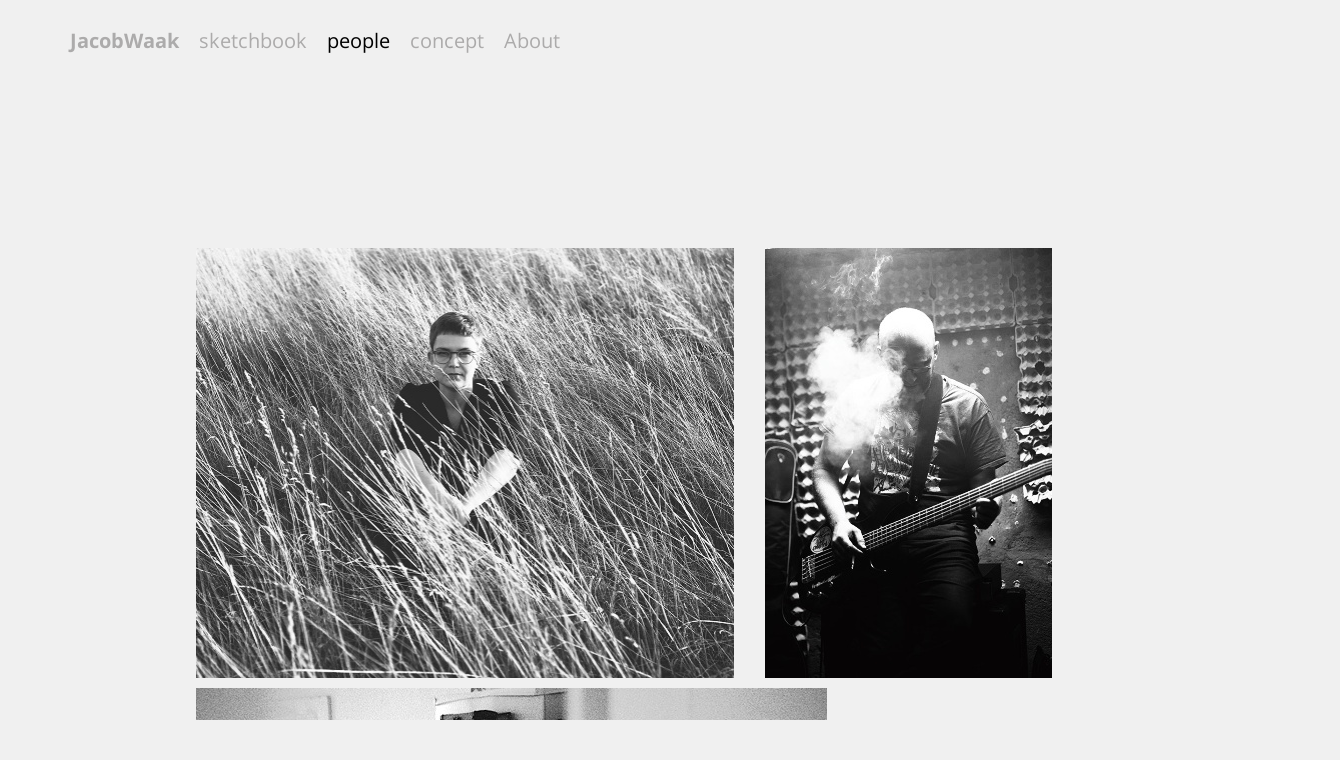

--- FILE ---
content_type: text/html; charset=utf-8
request_url: https://jacob-waak.de/people
body_size: 5195
content:
<!DOCTYPE html>
<html lang='en'>
<head>
<meta content='text/html;charset=utf-8' http-equiv='Content-Type'>
<meta content='en' http-equiv='Content-Language'>

<meta content='width=device-width, height=device-height, user-scalable=no, initial-scale=1, maximum-scale=1' name='viewport'>
<meta content='yes' name='apple-mobile-web-app-capable'>
<meta content='translucent' name='apple-mobile-web-app-status-bar-style'>
<meta content='production' name='salon-environment'>
<meta content='//d1vq4hxutb7n2b.cloudfront.net' name='salon-image-host'>
<meta content='//d1vq4hxutb7n2b.cloudfront.net' name='salon-highres-image-host'>
<meta content='default' name='salon-mode'>
<meta content='true' name='salon-request-ssl'>

<link href='/images/sln-cstm-16.png' rel='icon' type='image/png'>
<!-- META-Tags, Title -->
<title>people
</title>

<!-- %meta{ :property => "og:site_name", :content => @custom_domain_user.custom_page_title } -->
<!-- %meta{ :property => "og:url",   :content => "http://#{request.host_with_port}/#{@page.slug}" } -->

<meta content='website' property='og:type'>
<meta content='' property='og:site_name'>
<meta content='' property='og:title'>
<meta content='http://jacob-waak.de/people' property='og:url'>
<meta content='http://jacob-waak.de/system/files/5cddb6/2c342b824d050003e9/facebook_preview_o.T.-II.jpg' property='og:image'>

<!-- Style -->
<link href="//d1vq4hxutb7n2b.cloudfront.net/assets/frontend-5c76db9b40aa90473d2fd87196d7dda0.css" media="all" rel="stylesheet" type="text/css" />
<style id='custom_css'>body .navigation{background-color:transparent;position:absolute;font-family:Open Sans;font-size:20px;font-weight:normal;padding-top:20px !important;}
body .navigation a{color:#acabab;}
body .navigation a:hover{color:#fff76b;}
body .navigation a.current{color:#000000;background-color:transparent;}
body .text-asset-content a:hover{color:#fff76b;}
body .image-asset-content{text-align:center;}
 
 body{background-color:#f0f0f0;}body .image-asset-container .public-asset-info{top:0px;}
body .image-asset-content{font-family:Droid Sans;font-size:80px;color:#fff300;font-weight:normal;letter-spacing:6px;text-align:right;}
body .fixed-size-view .asset-container{margin-right:31px;}
body .variable-size-view .asset-container{margin-right:60px;}
 

</style>
<!-- JavaScript -->
<link href="//d1vq4hxutb7n2b.cloudfront.net/assets/vendor-8fdf96bcea3a52dd9c5aeb4862bcebb1.css" media="screen" rel="stylesheet" type="text/css" />
<link href="//d1vq4hxutb7n2b.cloudfront.net/assets/salon-legacy-aa994ac131ee2eae352be77c98ea529a.css" media="screen" rel="stylesheet" type="text/css" />
<script src="//d1vq4hxutb7n2b.cloudfront.net/assets/new-frontend-ba0a6d1f11172527351c367c0ecc82d5.js" type="text/javascript"></script>
  <script type="text/javascript">
    var analytics=analytics||[];
    analytics.load=function(e){
      var r=function(e){
        return function(){
          //console.log(e, arguments);
          //analytics.push([e].concat(Array.prototype.slice.call(arguments,0)))
          if(window._gaq && e === 'track') {
            window._gaq.push(['_trackEvent', 'user', arguments[0]])
          }

          if(window.fbq && e === 'track') {
            window.fbq('trackCustom', arguments[0])
          }
        }
      },
      i=["identify","track","trackLink","trackForm","trackClick","trackSubmit","pageview","ab","alias","ready"];
      for(var s=0;s<i.length;s++)analytics[i[s]]=r(i[s])
    };

    analytics.load("");
  </script>


</head>
<body class='enable-mobile-view' data-controller='page' data-custom-domain-user='JacobWaak' data-custom-page-title=''>
<div id='accessible-fallback'><div class='data' data-content='{"is_allowed_to_edit":false,"_id":"5cddad61342b82057f000bc5","user_id":"523850864374a8a3ea000916","slug":"people","position":2,"i18n":{"de":{"title":"people","caption":""}},"published":true,"hidden":false,"in_salon_index":false,"in_ja_salon_index":false,"apply_filter":false,"filter":{"pages":{"tagged_with_any":null},"assets":{"tagged_with_any":null}},"tags":"","favorite":null,"image_id":"5cddb62c342b824d050003e9","image":{"_id":"5cddb62c342b824d050003e9","_type":"Image","page_id":"5cddad61342b82057f000bc5","file_width":800,"file_height":545,"file_filename":"o.T.-II.jpg","slug":"o-t","file_base":"/system/files/5cddb6/2c342b824d050003e9","links_to":"nude","open_new_tab":false,"title":"o.T."},"config":{"active_config":"fixedwidthconfig","dndconfig":{"dragging_enabled":false},"fixedwidthconfig":{"image_display_style":"w_large","offset":{"x":136,"y":148},"fix_on":"h"},"fixedheightconfig":{"image_display_style":"h_small"},"masonryconfig":{"offset":{"x":318,"y":61}},"strogalski":{"width":724,"big_ratio":1.6,"show_catpion":true,"show_title":true,"thumb_columns":4,"thumb_gap":"7px","thumb_ratio":1.49},"slideshow":{"width":724,"big_ratio":1.6,"show_title":true,"show_caption":true,"thumb_columns":6,"thumb_ratio":1.45,"thumb_gap":"5px"},"squareconfig":{"fit_images":false}},"css":"","custom_html":"","style":{".image-asset-container":{".public-asset-info":{"top":"0px","padding-top":"","background-color":""}},".image-asset-content":{"font-family":"Droid Sans","font-size":"80px","color":"#fff300","font-weight":"normal","letter-spacing":"6px","text-align":"right","a":{"color":""},"a:hover":{"color":""},"line-height":""},".fixed-size-view":{".asset-container":{"margin-right":"31px"}},"background-color":"#f0f0f0",".variable-size-view":{".asset-container":{"margin-right":"60px"}}},"properties":{"image":{"show":"image-caption-show","display":"image-show-on-hover","layout":"image-show-as-overlay"},"page":{"show":""}},"world_coords":{"x":0,"y":0},"resources":[{"properties":null,"i18n":{"de":{"caption":"portrait","copyright":"","source":""}},"tags":"","favorite":null,"updated_at":"2019-05-16T19:51:35Z","_id":"5cddbf24342b82057f000e53","_type":"Image","page_id":"5cddad61342b82057f000bc5","file_width":1000,"file_height":800,"file_filename":"o.T.-IIII.jpg","slug":"o-t-iiii","file_base":"/system/files/5cddbf/24342b82057f000e53","links_to":"portrait","open_new_tab":false,"title":"o.T.-IIII"},{"properties":null,"i18n":{"de":{"caption":"nude","copyright":"","source":""}},"tags":"","favorite":null,"updated_at":"2019-05-16T19:48:22Z","_id":"5cddb62c342b824d050003e9","_type":"Image","page_id":"5cddad61342b82057f000bc5","file_width":800,"file_height":545,"file_filename":"o.T.-II.jpg","slug":"o-t","file_base":"/system/files/5cddb6/2c342b824d050003e9","links_to":"nude","open_new_tab":false,"title":"o.T."},{"properties":null,"i18n":{"de":{"caption":"music","copyright":"","source":""}},"tags":"","favorite":null,"updated_at":"2019-05-16T19:49:08Z","_id":"5cddb0ff342b82ea7d001d8d","_type":"Image","page_id":"5cddad61342b82057f000bc5","file_width":534,"file_height":800,"file_filename":"PurpleFoam_7.jpg","slug":"pf","file_base":"/system/files/5cddb0/ff342b82ea7d001d8d","links_to":"music","open_new_tab":false,"title":"PF"}],"assets":[{"model_id":"5cddbf24342b82057f000e53","model_type":"image","page_id":"5cddad61342b82057f000bc5","position":3,"list_index":3,"layoutdata":{"masonryconfig":{"display_style":"w_small"}},"style":{},"coords":{"x":-76,"y":-88},"display_style":"w_small"},{"model_id":"5cddb62c342b824d050003e9","model_type":"image","page_id":"5cddad61342b82057f000bc5","position":2,"list_index":1,"layoutdata":{"masonryconfig":{"display_style":"w_large"}},"style":{"font-family":"","text-align":"","letter-spacing":"","font-weight":"","font-size":"","line-height":""},"coords":{"x":-251,"y":-122},"display_style":"w_small"},{"model_id":"5cddb0ff342b82ea7d001d8d","model_type":"image","page_id":"5cddad61342b82057f000bc5","position":1,"list_index":2,"layoutdata":{"masonryconfig":{"display_style":"w_medium"}},"style":{"text-align":"center","font-size":"55px","color":"","letter-spacing":"4px","line-height":""},"coords":{"x":40,"y":40},"display_style":"w_small"}],"user":{"_id":"523850864374a8a3ea000916","username":"JacobWaak","display_name":"","style":{".navigation":{"background-color":"transparent","position":"absolute",".navigation-link":{"background-color":""},"font-family":"Open Sans","font-size":"20px",".navigation-logo":{"img":{"height":""}},"font-weight":"normal","a":{"color":"#acabab"},"a:hover":{"color":"#fff76b"},"a.current":{"color":"#000000","background-color":"transparent"},"padding-left":"","padding-right":"","padding-top":"20px !important","padding-bottom":"",".navigation-logo-link":{"background-color":""}},".text-asset-content":{"a:hover":{"color":"#fff76b"}},".image-asset-content":{"text-align":"center"}},"website":null,"footer_text":"","custom_html":"","plan":"premium","sponsored":true,"email_md5":"34a2db6b06ab448ab56e0d1f6229ec0d","features":["public-asset-info","password"],"languages":"de,en","css":".navigation {\n  //display: none;\n}\n\n.navigation-logo {\n\n}\n\n.navigation-logo a {\n\n}\n\n.navigation-logo a:hover {\n  \n}\n\n.navigation-item-list {\n  //display: none;\n}\n\n.navigation-item {\n  //pointer-events: auto;\n}\n\n.navigation-link {\n  \n}\n\n.navigation-link a {\n  \n}\n\n.navigation-link.current {\n \n}\n\n/* Slideshow Navigation */\n.navigation-detail {\n  .navigation-logo-image-link {\n    img {\n      //width: 100px;\n    }\n  }\n  \n  .navigation-item-list {\n     \n  }\n  \n  .image-counter {\n    //color: #222;\n    //font-weight: bold !important;\n    //letter-spacing: .5em;\n    //text-align: left;\n    //position: fixed;\n    //top: 190px;\n    //left: 100px;\n  }\n}\n\n/* Hide custom HTML in Slideshow */\n.slideshow-active #custom_html {\n\t// display: none;\n}\n\n#content {\n  //width: 90%; \n  //min-width: 960px !important;\n  //margin: auto auto;\n  //height: 2000px;\n  //padding-left: 200px;\n  //padding-top: 100px;\n}\n\n.image-asset-content {\n\n}\n\n.text-asset-content {\n  a {\n    //text-decoration: underline;\n  }\n  \n  a:hover {\n   \n  }\n\t\n  h2 {\n   \n  }\n\n  p {\n  \n  }\n  \n  li {\n\t\n  }\n}\n\n.public-asset-info {\n  //font-family: \"Helvetica\";\n   \n  .image-caption {\n    //font-size: 17px !important;\n    //font-weight: bold;\n    //color: #000;\n    //height: 30px;  \n  }\n   \n  .image-copyright {\n    //font-size: 12px !important;\n    //font-weight: bold;\n    //line-height: 16px;\n  }\n   \n  .image-source {\n    //font-size: 12px !important;\n    //font-weight: normal;\n    //line-height: 16px;\n  }\n   \n  .page-title {\n    //font-size: 17px !important;\n    //font-weight: bold;\n    //color: #000;\n    //height: 30px;\n  }\n   \n  .page-caption {\n    //font-size: 17px !important;\n    //font-weight: bold;\n    //color: #000;\n    //height: 30px;\n  }\n}\n\n\n","css_mobile":"","css_shared":"/*\nCSS styles in this tab apply to desktop, tablet and smart phone view\n*/\n\n","properties":{"nav":{"orientation":"h"},"toolbar":{"v_align":"top","h_align":"left","style":"top:58px; left:9px;","horizontal":false},"enable_mobile_view":true},"start_page":"home","public_pages":[{"_id":"5cc5b950342b828961000083","user_id":"523850864374a8a3ea000916","slug":"i","position":1,"i18n":{"de":{"title":"sketchbook","caption":""}},"published":true,"hidden":false,"in_salon_index":true,"in_ja_salon_index":false,"apply_filter":false,"filter":{"pages":{"tagged_with_any":null},"assets":{"tagged_with_any":null}},"tags":"","favorite":null,"image_id":"5e57afc5342b82d871000015","image":{"_id":"5e57afc5342b82d871000015","_type":"Image","page_id":"5cc5b950342b828961000083","file_width":1000,"file_height":908,"file_filename":"Cyprus_palms.jpg","slug":"cyprus_palms-jpg","file_base":"/system/files/5e57af/c5342b82d871000015","links_to":"","open_new_tab":false,"title":"Cyprus_palms.jpg"}},{"_id":"5cddad61342b82057f000bc5","user_id":"523850864374a8a3ea000916","slug":"people","position":2,"i18n":{"de":{"title":"people","caption":""}},"published":true,"hidden":false,"in_salon_index":false,"in_ja_salon_index":false,"apply_filter":false,"filter":{"pages":{"tagged_with_any":null},"assets":{"tagged_with_any":null}},"tags":"","favorite":null,"image_id":"5cddb62c342b824d050003e9","image":{"_id":"5cddb62c342b824d050003e9","_type":"Image","page_id":"5cddad61342b82057f000bc5","file_width":800,"file_height":545,"file_filename":"o.T.-II.jpg","slug":"o-t","file_base":"/system/files/5cddb6/2c342b824d050003e9","links_to":"nude","open_new_tab":false,"title":"o.T."}},{"_id":"5cddbaca342b82057f000da9","user_id":"523850864374a8a3ea000916","slug":"concept","position":3,"i18n":{"de":{"title":"concept","caption":""}},"published":true,"hidden":false,"in_salon_index":false,"in_ja_salon_index":false,"apply_filter":false,"filter":{"pages":{"tagged_with_any":null},"assets":{"tagged_with_any":null}},"tags":"","favorite":null,"image_id":"5cddbb99342b82057f000dbe","image":{"_id":"5cddbb99342b82057f000dbe","_type":"Image","page_id":"5cddbaca342b82057f000da9","file_width":800,"file_height":566,"file_filename":"hundstage.jpg","slug":"hundstage","file_base":"/system/files/5cddbb/99342b82057f000dbe","links_to":"hundstage","open_new_tab":false,"title":"hundstage"}},{"_id":"56a7407d342b82fa81002070","user_id":"523850864374a8a3ea000916","slug":"about","position":4,"i18n":{"de":{"title":"About","caption":""}},"published":true,"hidden":false,"in_salon_index":false,"in_ja_salon_index":false,"apply_filter":false,"filter":{"pages":{"tagged_with_any":null},"assets":{"tagged_with_any":null}},"tags":"","favorite":null,"image_id":"5cdd75ac342b82ea7d000fab","image":{"_id":"5cdd75ac342b82ea7d000fab","_type":"Image","page_id":"56a7407d342b82fa81002070","file_width":800,"file_height":530,"file_filename":"Untitled-_34_.jpg","slug":"untitled-34-jpg","file_base":"/system/files/5cdd75/ac342b82ea7d000fab","links_to":"","open_new_tab":false,"title":"Untitled-(34).jpg"}}]}}' data-path='/JacobWaak/people'></div>

</div>
<div id='customizable'>
<div id='navigation'>
<div id='navigation-toggle-wrapper'></div>



<div class='navigation navigation-page '>



  <div class='navigation-logo'>
    <a class='navigation-logo-link' href='/'>
      <span class='navigation-link-text'></span>
    </a>
  </div>

  <ul class='navigation-items navigation-item-list mobile-hidden'>
      <li data-slug='i' class='navigation-item'><a class='navigation-link' href='i'><span class='navigation-link-text'>sketchbook</span></a></li>
      <li data-slug='people' class='navigation-item'><a class='navigation-link' href='people'><span class='navigation-link-text'>people</span></a></li>
      <li data-slug='concept' class='navigation-item'><a class='navigation-link' href='concept'><span class='navigation-link-text'>concept</span></a></li>
      <li data-slug='about' class='navigation-item'><a class='navigation-link' href='about'><span class='navigation-link-text'>About</span></a></li>
  </ul>

</div>

</div>
<div id='content'></div>
<noscript>
<div class='noscript clearfix'>
<h1></h1>
<h2>people</h2>
<h3></h3>
<p>
<img alt='portrait' src='/system/files/5cddbf/24342b82057f000e53/w_medium_o.T.-IIII.jpg'>
</p>

<p>
<img alt='music' src='/system/files/5cddb0/ff342b82ea7d001d8d/w_medium_PurpleFoam_7.jpg'>
</p>

<p>
<img alt='nude' src='/system/files/5cddb6/2c342b824d050003e9/w_medium_o.T.-II.jpg'>
</p>



<div class='noscript-notice'>
<h3 class='highlight-h3'>JavaScript is turned off.</h3>
<h5>Please enable JavaScript to view this site properly.</h5>
</div>
</div>
</noscript>

</div>
<div id='slideshow'>

<div class='navigation navigation-detail'>

  <div class='navigation-logo'>
    <a class='navigation-logo-link' href=''>
      <span class='navigation-link-text'></span>
    </a>
  </div>

  <ul class='navigation-items navigation-item-list'>
    <li data-slug='' class='navigation-item'><a class='navigation-link current' href=''><span class='navigation-link-text'></span></a></li>
  </ul>

</div>

<div class='content'></div>
</div>
<div id='drag-uploader-cover'></div>
<!-- drop-instruction= "Drop your files <br> to start uploading" -->

<script>
  //<![CDATA[
    window.app = new Salon.App();
  //]]>
</script>
<script>
  //<![CDATA[
    var _gaq = _gaq || [];
    var _ga_custom  = '';
    var _ga_salon   = 'UA-24391101-1';
    
    if(_ga_custom && _ga_custom != ''){
      _gaq.push(['custom._setAccount', _ga_custom]);
    }
    
    if(_ga_salon && _ga_salon != ''){
      _gaq.push(['_setAccount', _ga_salon]);
    }
    
    (function() {
      var ga = document.createElement('script'); ga.type = 'text/javascript'; ga.async = true;
      ga.src = ('https:' == document.location.protocol ? 'https://ssl' : 'http://www') + '.google-analytics.com/ga.js';
      var s = document.getElementsByTagName('script')[0]; s.parentNode.insertBefore(ga, s);
    })();
  //]]>
</script>

<div id='custom_html'></div>
<div id='footer'></div>



</body>
</html>

